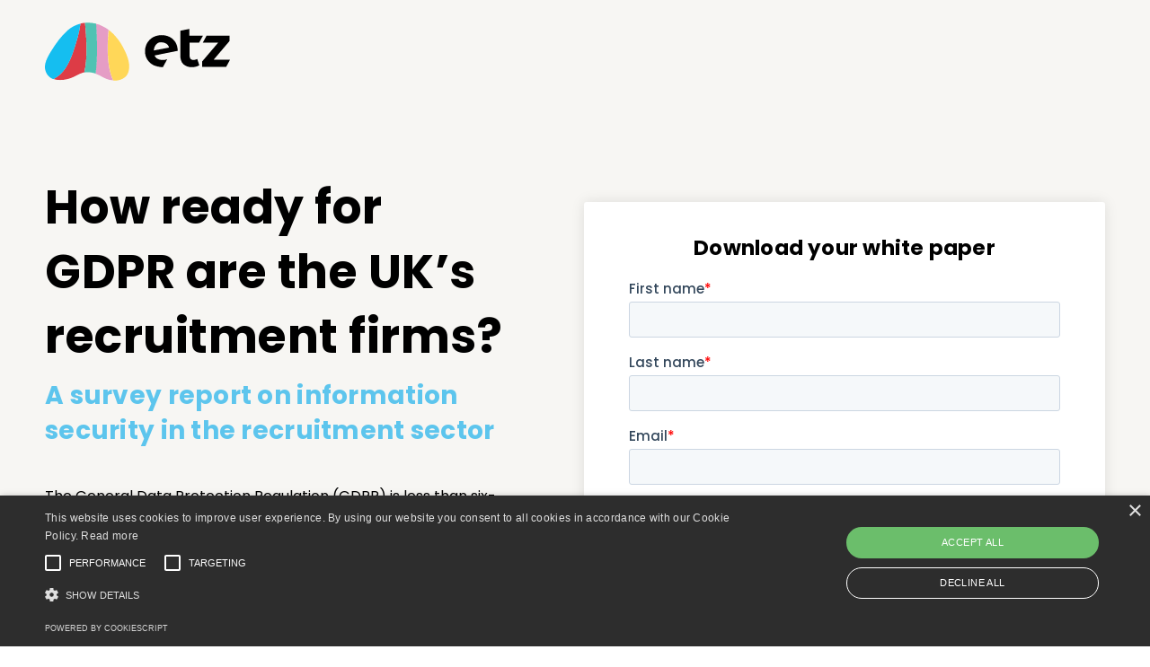

--- FILE ---
content_type: text/html; charset=UTF-8
request_url: https://getetz.com/white-papers/ready-gdpr-uks-recruitment-firms/
body_size: 6177
content:
<!DOCTYPE html>
<html lang="en-gb">
<head>
<!-- Google Tag Manager -->
<script>(function(w,d,s,l,i){w[l]=w[l]||[];w[l].push({'gtm.start':
new Date().getTime(),event:'gtm.js'});var f=d.getElementsByTagName(s)[0],
j=d.createElement(s),dl=l!='dataLayer'?'&l='+l:'';j.async=true;j.src=
'https://www.googletagmanager.com/gtm.js?id='+i+dl;f.parentNode.insertBefore(j,f);
})(window,document,'script','dataLayer','GTM-5DFQMVM');</script>
<!-- End Google Tag Manager -->	
<script type="text/javascript" charset="UTF-8" src="//cdn.cookie-script.com/s/feeee09a1baca46ef94b29452cc43c61.js"></script>

	<meta charset="utf-8" />
	<meta http-equiv="x-ua-compatible" content="ie=edge" />
	<meta name="viewport" content="width=device-width, initial-scale=1, minimum-scale=1, maximum-scale=1" />

	<link rel="apple-touch-icon" sizes="180x180" href="https://getetz.com/wp-content/themes/etz-global/images/branding/etz/favicon/apple-touch-icon.png">
	<link rel="icon" type="image/png" sizes="32x32" href="https://getetz.com/wp-content/themes/etz-global/images/branding/etz/favicon/favicon-32x32.png">
	<link rel="icon" type="image/png" sizes="16x16" href="https://getetz.com/wp-content/themes/etz-global/images/branding/etz/favicon/favicon-16x16.png">
	<link rel="manifest" href="https://getetz.com/wp-content/themes/etz-global/images/branding/etz/favicon/site.webmanifest">
	<link rel="mask-icon" href="https://getetz.com/wp-content/themes/etz-global/images/branding/etz/favicon/safari-pinned-tab.svg" color="#000000">
	<meta name="msapplication-TileColor" content="#f7f6f3">
	<meta name="theme-color" content="#ffffff">

	
	<link rel="alternate" href="https://getetz.com/white-papers/ready-gdpr-uks-recruitment-firms/" hreflang="x-default" />
	<link rel="alternate" href="https://getetz.com/white-papers/ready-gdpr-uks-recruitment-firms/" hreflang="en-gb" />

					<!-- Only on current website -->
		

<!-- END -->

	<link media="all" href="https://getetz.com/wp-content/cache/autoptimize/css/autoptimize_19fe17cbe5e09b1110f318ae76bf2b41.css" rel="stylesheet"><title>How ready for GDPR are the UK&#039;s recruitment firms? - ETZ</title>
	<!--[if lt IE 9]>
		<script src="https://getetz.com/wp-content/themes/etz-global/assets/javascripts/html5.js"></script>
	<![endif]-->

	<!--[if (gt IE 8) | (IEMobile)]><!-->
	<link rel="stylesheet" href="https://getetz.com/wp-content/themes/etz-global/assets/stylesheets/unsemantic-grid-responsive-tablet.css" />
	<!--<![endif]-->

	<!--[if (lt IE 9) & (!IEMobile)]>
		<link rel="stylesheet" href="https://getetz.com/wp-content/themes/etz-global/assets/stylesheets/ie.css" />
	<![endif]-->

	<meta name='robots' content='index, follow, max-image-preview:large, max-snippet:-1, max-video-preview:-1' />
	
	
	<!-- This site is optimized with the Yoast SEO plugin v23.5 - https://yoast.com/wordpress/plugins/seo/ -->
	<meta name="description" content="This survey report considers background to privacy and enables recruitment firms to better understand how GDPR can be leveraged as an opportunity." />
	<link rel="canonical" href="https://getetz.com/white-papers/ready-gdpr-uks-recruitment-firms/" />
	<meta property="og:locale" content="en_GB" />
	<meta property="og:type" content="article" />
	<meta property="og:title" content="How ready for GDPR are the UK&#039;s recruitment firms? - ETZ" />
	<meta property="og:description" content="This survey report considers background to privacy and enables recruitment firms to better understand how GDPR can be leveraged as an opportunity." />
	<meta property="og:url" content="https://getetz.com/white-papers/ready-gdpr-uks-recruitment-firms/" />
	<meta property="og:site_name" content="ETZ" />
	<meta property="article:publisher" content="https://www.facebook.com/etzpayments/" />
	<meta property="article:modified_time" content="2021-11-11T12:27:48+00:00" />
	<meta property="og:image" content="https://getetz.com/wp-content/uploads/2017/09/eu-gdpr-e1597314668895.jpg" />
	<meta property="og:image:width" content="680" />
	<meta property="og:image:height" content="393" />
	<meta property="og:image:type" content="image/jpeg" />
	<meta name="twitter:card" content="summary_large_image" />
	<meta name="twitter:site" content="@etzTechnologies" />
	<script type="application/ld+json" class="yoast-schema-graph">{"@context":"https://schema.org","@graph":[{"@type":"WebPage","@id":"https://getetz.com/white-papers/ready-gdpr-uks-recruitment-firms/","url":"https://getetz.com/white-papers/ready-gdpr-uks-recruitment-firms/","name":"How ready for GDPR are the UK's recruitment firms? - ETZ","isPartOf":{"@id":"https://getetz.com/#website"},"primaryImageOfPage":{"@id":"https://getetz.com/white-papers/ready-gdpr-uks-recruitment-firms/#primaryimage"},"image":{"@id":"https://getetz.com/white-papers/ready-gdpr-uks-recruitment-firms/#primaryimage"},"thumbnailUrl":"https://getetz.com/wp-content/uploads/2017/09/eu-gdpr-e1597314668895.jpg","datePublished":"2017-09-04T11:45:24+00:00","dateModified":"2021-11-11T12:27:48+00:00","description":"This survey report considers background to privacy and enables recruitment firms to better understand how GDPR can be leveraged as an opportunity.","breadcrumb":{"@id":"https://getetz.com/white-papers/ready-gdpr-uks-recruitment-firms/#breadcrumb"},"inLanguage":"en-GB","potentialAction":[{"@type":"ReadAction","target":["https://getetz.com/white-papers/ready-gdpr-uks-recruitment-firms/"]}]},{"@type":"ImageObject","inLanguage":"en-GB","@id":"https://getetz.com/white-papers/ready-gdpr-uks-recruitment-firms/#primaryimage","url":"https://getetz.com/wp-content/uploads/2017/09/eu-gdpr-e1597314668895.jpg","contentUrl":"https://getetz.com/wp-content/uploads/2017/09/eu-gdpr-e1597314668895.jpg","width":680,"height":393},{"@type":"BreadcrumbList","@id":"https://getetz.com/white-papers/ready-gdpr-uks-recruitment-firms/#breadcrumb","itemListElement":[{"@type":"ListItem","position":1,"name":"Home","item":"https://getetz.com/"},{"@type":"ListItem","position":2,"name":"White Papers","item":"https://getetz.com/white-papers/"},{"@type":"ListItem","position":3,"name":"How ready for GDPR are the UK&#8217;s recruitment firms?"}]},{"@type":"WebSite","@id":"https://getetz.com/#website","url":"https://getetz.com/","name":"ETZ","description":"","publisher":{"@id":"https://getetz.com/#organization"},"potentialAction":[{"@type":"SearchAction","target":{"@type":"EntryPoint","urlTemplate":"https://getetz.com/?s={search_term_string}"},"query-input":{"@type":"PropertyValueSpecification","valueRequired":true,"valueName":"search_term_string"}}],"inLanguage":"en-GB"},{"@type":"Organization","@id":"https://getetz.com/#organization","name":"ETZ","url":"https://getetz.com/","logo":{"@type":"ImageObject","inLanguage":"en-GB","@id":"https://getetz.com/#/schema/logo/image/","url":"https://getetz.com/wp-content/uploads/2020/07/etz-1.png","contentUrl":"https://getetz.com/wp-content/uploads/2020/07/etz-1.png","width":300,"height":95,"caption":"ETZ"},"image":{"@id":"https://getetz.com/#/schema/logo/image/"},"sameAs":["https://www.facebook.com/etzpayments/","https://x.com/etzTechnologies","https://www.linkedin.com/company/etz-timesheet-solutions/"]}]}</script>
	<!-- / Yoast SEO plugin. -->


<script type="text/javascript">
/* <![CDATA[ */
window._wpemojiSettings = {"baseUrl":"https:\/\/s.w.org\/images\/core\/emoji\/16.0.1\/72x72\/","ext":".png","svgUrl":"https:\/\/s.w.org\/images\/core\/emoji\/16.0.1\/svg\/","svgExt":".svg","source":{"concatemoji":"https:\/\/getetz.com\/wp-includes\/js\/wp-emoji-release.min.js?ver=6.8.3"}};
/*! This file is auto-generated */
!function(s,n){var o,i,e;function c(e){try{var t={supportTests:e,timestamp:(new Date).valueOf()};sessionStorage.setItem(o,JSON.stringify(t))}catch(e){}}function p(e,t,n){e.clearRect(0,0,e.canvas.width,e.canvas.height),e.fillText(t,0,0);var t=new Uint32Array(e.getImageData(0,0,e.canvas.width,e.canvas.height).data),a=(e.clearRect(0,0,e.canvas.width,e.canvas.height),e.fillText(n,0,0),new Uint32Array(e.getImageData(0,0,e.canvas.width,e.canvas.height).data));return t.every(function(e,t){return e===a[t]})}function u(e,t){e.clearRect(0,0,e.canvas.width,e.canvas.height),e.fillText(t,0,0);for(var n=e.getImageData(16,16,1,1),a=0;a<n.data.length;a++)if(0!==n.data[a])return!1;return!0}function f(e,t,n,a){switch(t){case"flag":return n(e,"\ud83c\udff3\ufe0f\u200d\u26a7\ufe0f","\ud83c\udff3\ufe0f\u200b\u26a7\ufe0f")?!1:!n(e,"\ud83c\udde8\ud83c\uddf6","\ud83c\udde8\u200b\ud83c\uddf6")&&!n(e,"\ud83c\udff4\udb40\udc67\udb40\udc62\udb40\udc65\udb40\udc6e\udb40\udc67\udb40\udc7f","\ud83c\udff4\u200b\udb40\udc67\u200b\udb40\udc62\u200b\udb40\udc65\u200b\udb40\udc6e\u200b\udb40\udc67\u200b\udb40\udc7f");case"emoji":return!a(e,"\ud83e\udedf")}return!1}function g(e,t,n,a){var r="undefined"!=typeof WorkerGlobalScope&&self instanceof WorkerGlobalScope?new OffscreenCanvas(300,150):s.createElement("canvas"),o=r.getContext("2d",{willReadFrequently:!0}),i=(o.textBaseline="top",o.font="600 32px Arial",{});return e.forEach(function(e){i[e]=t(o,e,n,a)}),i}function t(e){var t=s.createElement("script");t.src=e,t.defer=!0,s.head.appendChild(t)}"undefined"!=typeof Promise&&(o="wpEmojiSettingsSupports",i=["flag","emoji"],n.supports={everything:!0,everythingExceptFlag:!0},e=new Promise(function(e){s.addEventListener("DOMContentLoaded",e,{once:!0})}),new Promise(function(t){var n=function(){try{var e=JSON.parse(sessionStorage.getItem(o));if("object"==typeof e&&"number"==typeof e.timestamp&&(new Date).valueOf()<e.timestamp+604800&&"object"==typeof e.supportTests)return e.supportTests}catch(e){}return null}();if(!n){if("undefined"!=typeof Worker&&"undefined"!=typeof OffscreenCanvas&&"undefined"!=typeof URL&&URL.createObjectURL&&"undefined"!=typeof Blob)try{var e="postMessage("+g.toString()+"("+[JSON.stringify(i),f.toString(),p.toString(),u.toString()].join(",")+"));",a=new Blob([e],{type:"text/javascript"}),r=new Worker(URL.createObjectURL(a),{name:"wpTestEmojiSupports"});return void(r.onmessage=function(e){c(n=e.data),r.terminate(),t(n)})}catch(e){}c(n=g(i,f,p,u))}t(n)}).then(function(e){for(var t in e)n.supports[t]=e[t],n.supports.everything=n.supports.everything&&n.supports[t],"flag"!==t&&(n.supports.everythingExceptFlag=n.supports.everythingExceptFlag&&n.supports[t]);n.supports.everythingExceptFlag=n.supports.everythingExceptFlag&&!n.supports.flag,n.DOMReady=!1,n.readyCallback=function(){n.DOMReady=!0}}).then(function(){return e}).then(function(){var e;n.supports.everything||(n.readyCallback(),(e=n.source||{}).concatemoji?t(e.concatemoji):e.wpemoji&&e.twemoji&&(t(e.twemoji),t(e.wpemoji)))}))}((window,document),window._wpemojiSettings);
/* ]]> */
</script>






<script type="text/javascript" src="https://getetz.com/wp-includes/js/jquery/jquery.min.js?ver=3.7.1" id="jquery-core-js"></script>


<link rel="https://api.w.org/" href="https://getetz.com/wp-json/" /><link rel="EditURI" type="application/rsd+xml" title="RSD" href="https://getetz.com/xmlrpc.php?rsd" />
<link rel='shortlink' href='https://getetz.com/?p=598' />
<link rel="alternate" title="oEmbed (JSON)" type="application/json+oembed" href="https://getetz.com/wp-json/oembed/1.0/embed?url=https%3A%2F%2Fgetetz.com%2Fwhite-papers%2Fready-gdpr-uks-recruitment-firms%2F" />
<link rel="alternate" title="oEmbed (XML)" type="text/xml+oembed" href="https://getetz.com/wp-json/oembed/1.0/embed?url=https%3A%2F%2Fgetetz.com%2Fwhite-papers%2Fready-gdpr-uks-recruitment-firms%2F&#038;format=xml" />
		<script>
			document.documentElement.className = document.documentElement.className.replace('no-js', 'js');
		</script>
				
			<meta name="trustpilot-one-time-domain-verification-id" content="6f321082-ceac-43eb-8929-055d982371c3"/>

</head>

<body class="wp-singular xm_white_papers-template-default single single-xm_white_papers postid-598 wp-theme-etz-global">
<!-- Google Tag Manager (noscript) -->
<noscript><iframe src="https://www.googletagmanager.com/ns.html?id=GTM-5DFQMVM"
height="0" width="0" style="display:none;visibility:hidden"></iframe></noscript>
<!-- End Google Tag Manager (noscript) -->
	<header class=" conversion-header">
		<div class="grid-container">
			<div class="grid-25 tablet-grid-15 mobile-grid-30">
				<a href="https://getetz.com" title="ETZ" class="logo"><img data-src="https://getetz.com/wp-content/themes/etz-global/images/branding/etz/logo.svg" alt="ETZ" src="[data-uri]" class="lazyload" /><noscript><img src="https://getetz.com/wp-content/themes/etz-global/images/branding/etz/logo.svg" alt="ETZ" /></noscript></a>
			</div>

			<div class="grid-75 tablet-grid-85 hide-on-mobile main-nav">
									<a href="https://getetz.com/book-a-demo/" title="Book a Demo" class="cta line-yellow">Book a Demo</a>
				
				<ul id="primary-navigation">
					<div class="contact">
													<a href="tel:+448003112266" target="_blank"><i class="far fa-phone blue"></i> 0800 311 2266</a>
						
											</div>
<li id="menu-item-1840" class="menu-item menu-item-type-post_type menu-item-object-page menu-item-has-children menu-item-1840"><a href="https://getetz.com/products/etz-features/">Features</a>
<ul class="sub-menu">
	<li id="menu-item-267" class="menu-item menu-item-type-post_type menu-item-object-page menu-item-267"><a href="https://getetz.com/products/recruitment-timesheet-software/">Timesheets</a></li>
	<li id="menu-item-264" class="menu-item menu-item-type-post_type menu-item-object-page menu-item-264"><a href="https://getetz.com/products/invoices/">Invoices</a></li>
	<li id="menu-item-262" class="menu-item menu-item-type-post_type menu-item-object-page menu-item-262"><a href="https://getetz.com/products/comply/">Comply</a></li>
	<li id="menu-item-2764" class="menu-item menu-item-type-post_type menu-item-object-page menu-item-2764"><a href="https://getetz.com/products/etz-products-reporting/">Reporting</a></li>
	<li id="menu-item-2944" class="menu-item menu-item-type-post_type menu-item-object-page menu-item-2944"><a href="https://getetz.com/products/expenses/">Expenses</a></li>
</ul>
</li>
<li id="menu-item-3212" class="menu-item menu-item-type-post_type menu-item-object-page menu-item-3212"><a href="https://getetz.com/pricing/">Pricing</a></li>
<li id="menu-item-268" class="menu-item menu-item-type-custom menu-item-object-custom menu-item-has-children menu-item-268"><a href="#">Resources</a>
<ul class="sub-menu">
	<li id="menu-item-269" class="menu-item menu-item-type-post_type menu-item-object-page current_page_parent menu-item-269"><a href="https://getetz.com/blog/">Blog</a></li>
	<li id="menu-item-270" class="menu-item menu-item-type-custom menu-item-object-custom menu-item-270"><a href="https://getetz.com/white-papers/">White Papers</a></li>
	<li id="menu-item-271" class="menu-item menu-item-type-custom menu-item-object-custom menu-item-271"><a href="https://getetz.com/case-studies/">Case Studies</a></li>
	<li id="menu-item-272" class="menu-item menu-item-type-custom menu-item-object-custom menu-item-272"><a href="https://getetz.com/testimonials/">Testimonials</a></li>
	<li id="menu-item-1884" class="menu-item menu-item-type-custom menu-item-object-custom menu-item-1884"><a href="https://getetz.com/partners/">Partners</a></li>
</ul>
</li>
<li id="menu-item-225" class="menu-item menu-item-type-post_type menu-item-object-page menu-item-225"><a href="https://getetz.com/contact/">Contact</a></li>
				</ul>

				<div class="clear"></div>
			</div>

			<div class="hide-on-desktop hide-on-tablet mobile-grid-70 mobile-nav">
				
									<a href="https://getetz.com/book-a-demo/" class="cta line-yellow" title="Book a Demo">Book a Demo</a>
								
									<a href="#" class="nav toggle open"><i class="far fa-bars"></i></a>
							</div>

			<div class="clear"></div>
		</div>	</header>
	<section class="content-padding light-grey-bg no-top curve-bottom">
		<div class="grid-container">
			<div class="grid-45 suffix-5 tablet-grid-50 mobile-grid-100 false-banner">
									<h1>How ready for GDPR are the UK&#8217;s recruitment firms?</h1>
				
									<h2>A survey report on information security in the recruitment sector</h2>
				
									<div class="content">
						<p>The General Data Protection Regulation (GDPR) is less than six-months away and compliance is not an overnight fix. However, it appears that although 90% of UK recruitment firms are aware, nearly one-fifth (19%) may not be ready for the new information security standard.</p>
<p>This is one of the key findings of our new survey report, ‘How ready for GDPR are the UK’s recruitment firms?’</p>
<p>The survey report:</p>
<ul>
<li>Considers the background to recruitment privacy and data security issues</li>
<li>Presents the full results of the responses from recruitment firms and agency workers</li>
<li>Provides analysis and suggests some next steps for recruitment firms</li>
</ul>
<p>Ultimately, the survey report enables owners and senior managers of recruitment firms to better understand how GDPR can be leveraged as an opportunity.</p>
					</div>
							</div>

			<div class="grid-50 tablet-grid-50 mobile-grid-100">
				<div class="false-banner">
							<div class="form-container box text-center">
								
								
																						<h3>Download your white paper</h3>
													
																	<!--[if lte IE 8]>
<script charset="utf-8" type="text/javascript" src="//js.hsforms.net/forms/v2-legacy.js"></script>
<![endif]-->
<script charset="utf-8" type="text/javascript" src="//js.hsforms.net/forms/v2.js"></script>
<script>
  hbspt.forms.create({
	region: "na1",
	portalId: "7849431",
	formId: "7bbb2aca-4fef-4d03-b34c-842c2c5c7bba"
});
</script>								
								<div class="clear"></div>
							</div>
				</div>
			</div>

			<div class="clear"></div>
		</div>
	</section>


	<section id="footer-meta">
		<div class="grid-container">
			<div class="grid-100 tablet-grid-100 mobile-grid-100">
				<div class="region">
					<h4 class="no-top no-bottom">Choose Your Region</h4>

					<a href="https://getetz.com" title="United Kingdom"><img data-src="https://getetz.com/wp-content/uploads/2020/08/GB.png" alt="United Kingdom" src="[data-uri]" class="lazyload" style="--smush-placeholder-width: 64px; --smush-placeholder-aspect-ratio: 64/64;" /><noscript><img src="https://getetz.com/wp-content/uploads/2020/08/GB.png" alt="United Kingdom" /></noscript> United Kingdom</a>

						<a href="https://au.getetz.com" title="Australia"><img data-src="https://getetz.com/wp-content/uploads/2020/08/AU.png" alt="Australia" src="[data-uri]" class="lazyload" style="--smush-placeholder-width: 64px; --smush-placeholder-aspect-ratio: 64/64;" /><noscript><img src="https://getetz.com/wp-content/uploads/2020/08/AU.png" alt="Australia" /></noscript> Australia</a>

					</div>

				&copy; 2026 ETZ Payments Ltd
	<span class="break">|</span><a href="https://getetz.com/privacy-policy/" title="Privacy Policy" >Privacy Policy</a>
	<span class="break">|</span><a href="https://getetz.com/cookie-policy/" title="Cookie Policy" >Cookie Policy</a>
	<span class="break">|</span><a href="https://getetz.com/website-terms-and-conditions/" title="Website Terms &amp; Conditions" >Website Terms &amp; Conditions</a>
	<span class="break">|</span><a href="https://getetz.com/acceptable-use-policy/" title="Acceptable Use Policy" >Acceptable Use Policy</a>
	<span class="break">|</span><a href="https://getetz.com/terms-and-conditions/" title="ETZ Terms &amp; Conditions" >ETZ Terms &amp; Conditions</a>
			</div>

			<div class="clear"></div>
		</div>
	</section>

	<!-- Fonts start -->
	<!-- Xander Marketing Clients -->
	<!--<script src="https://kit.fontawesome.com/b0c512cc23.js" crossorigin="anonymous"></script>-->
		<script src="https://kit.fontawesome.com/923e139bb0.js" crossorigin="anonymous"></script>		
	<!-- Fonts end -->

	
	<script type="speculationrules">
{"prefetch":[{"source":"document","where":{"and":[{"href_matches":"\/*"},{"not":{"href_matches":["\/wp-*.php","\/wp-admin\/*","\/wp-content\/uploads\/*","\/wp-content\/*","\/wp-content\/plugins\/*","\/wp-content\/themes\/etz-global\/*","\/*\\?(.+)"]}},{"not":{"selector_matches":"a[rel~=\"nofollow\"]"}},{"not":{"selector_matches":".no-prefetch, .no-prefetch a"}}]},"eagerness":"conservative"}]}
</script>


	<script defer src="https://getetz.com/wp-content/cache/autoptimize/js/autoptimize_d284b69f7fa5467b7cf7cc9b16869763.js"></script><script>(function(){function c(){var b=a.contentDocument||a.contentWindow.document;if(b){var d=b.createElement('script');d.innerHTML="window.__CF$cv$params={r:'9bfb808aeccb24ea',t:'MTc2ODcxMjE0OC4wMDAwMDA='};var a=document.createElement('script');a.nonce='';a.src='/cdn-cgi/challenge-platform/scripts/jsd/main.js';document.getElementsByTagName('head')[0].appendChild(a);";b.getElementsByTagName('head')[0].appendChild(d)}}if(document.body){var a=document.createElement('iframe');a.height=1;a.width=1;a.style.position='absolute';a.style.top=0;a.style.left=0;a.style.border='none';a.style.visibility='hidden';document.body.appendChild(a);if('loading'!==document.readyState)c();else if(window.addEventListener)document.addEventListener('DOMContentLoaded',c);else{var e=document.onreadystatechange||function(){};document.onreadystatechange=function(b){e(b);'loading'!==document.readyState&&(document.onreadystatechange=e,c())}}}})();</script></body>
</html>

--- FILE ---
content_type: image/svg+xml
request_url: https://getetz.com/wp-content/themes/etz-global/images/branding/etz/logo.svg
body_size: 860
content:
<?xml version="1.0" encoding="utf-8"?>
<!-- Generator: Adobe Illustrator 24.1.2, SVG Export Plug-In . SVG Version: 6.00 Build 0)  -->
<svg version="1.1" id="Layer_1" xmlns="http://www.w3.org/2000/svg" xmlns:xlink="http://www.w3.org/1999/xlink" x="0px" y="0px"
	 viewBox="0 0 103.3 32.5" style="enable-background:new 0 0 103.3 32.5;" xml:space="preserve">
<style type="text/css">
	.st0{fill:#E59DC5;}
	.st1{fill:#DD3C46;}
	.st2{fill:#50C2B3;}
	.st3{fill:#15BEF0;}
	.st4{fill:#FFD758;}
</style>
<g id="Layer_2_2_">
	<g id="Layer_1-2_1_">
		<path d="M65.4,24.9c-1.8,0-3.6-0.4-5.2-1.1c-1.4-0.7-2.6-1.8-3.5-3.2c-0.8-1.4-1.3-3-1.2-4.6c0-1.6,0.4-3.2,1.2-4.6
			c0.8-1.3,1.9-2.4,3.3-3.2c2.9-1.5,6.3-1.5,9.2-0.1c1.3,0.7,2.4,1.7,3.2,3c0.8,1.4,1.2,3,1.2,4.7l-12.8,2.6
			c0.3,0.8,0.9,1.5,1.7,1.9c0.9,0.4,1.9,0.7,2.9,0.6c0.8,0,1.6-0.1,2.4-0.4 M61.7,12.2c-0.8,0.9-1.3,2.1-1.3,3.4l8.4-1.6
			c-0.2-0.9-0.7-1.6-1.4-2.1c-0.8-0.5-1.7-0.8-2.6-0.8C63.6,10.9,62.5,11.3,61.7,12.2"/>
		<path d="M85.6,23.8c-0.5,0.4-1.2,0.7-1.8,0.8c-0.7,0.2-1.5,0.3-2.2,0.3c-1.7,0.1-3.4-0.4-4.8-1.6c-1.2-1.2-1.8-2.9-1.7-4.6V4.6
			l5-1v3.8h7.5l-2.1,3.8h-5.3v7.4c0,0.6,0.2,1.2,0.5,1.7c0.4,0.4,1,0.6,1.6,0.6c0.7,0,1.5-0.2,2.1-0.6L85.6,23.8z"/>
		<polygon points="102.6,20.8 100.5,24.7 87.2,24.7 87.2,21.7 96,11.3 87.5,11.3 89.6,7.4 102.3,7.4 102.3,10.4 93.5,20.8 		"/>
		<g>
			<path class="st0" d="M35.3,4.1c-2.1-1.6-4.5-2.8-7-3.4c0.4,6.5,1,18.9-0.3,27.8c0.8,0.3,1.5,0.6,2.3,1c2.4,1.3,4.8,2.6,7.6,2.8
				C34,24,34.6,11.4,35.3,4.1z"/>
			<path class="st1" d="M22.2,0.2c-0.8,0.1-1.7,0.2-2.5,0.4c-0.6,4.9-2.1,9.8-3.6,14.4c-1.1,3.4-2.4,6.8-4.3,9.8
				c-0.6,1-1.3,1.9-2,2.7c-1.4,1.7-3.2,3-5.1,4c2.4,0.8,5.1,0.7,7.5,0.1c1.9-0.4,3.7-1.2,5.4-2.1c1.3-0.7,2.7-1.4,4.2-1.7
				C23.8,20.1,23,7.8,22.2,0.2z"/>
			<path class="st2" d="M28.4,0.7c-1.9-0.5-3.9-0.7-6-0.5c-0.1,0-0.1,0-0.2,0c0.8,7.6,1.6,19.9-0.4,27.7c0,0,0,0,0,0
				c2.1-0.4,4.3-0.1,6.3,0.6C29.4,19.5,28.8,7.2,28.4,0.7z"/>
			<path class="st3" d="M9.8,27.6c0.7-0.9,1.4-1.8,2-2.7c1.9-3,3.2-6.4,4.3-9.8c1.5-4.6,3-9.5,3.6-14.4c0,0-0.1,0-0.1,0
				c-2.6,0.7-5,1.9-7,3.7C9,7.6,6,11.8,3.5,15.9C1.9,18.5,0,21.7,0,24.8c0,2.7,1.5,5.4,4,6.5c0.2,0.1,0.5,0.2,0.7,0.3
				C6.6,30.6,8.3,29.2,9.8,27.6z"/>
			<path class="st4" d="M44.4,30.5c1.8-1.5,2.3-3.8,2.3-6.1c0-1.6-0.3-3.1-0.8-4.6c-0.4-1.4-1-2.7-1.6-4c-1.2-2.6-2.7-5.2-4.6-7.4
				c-0.5-0.6-1.1-1.2-1.6-1.8c-0.8-0.9-1.7-1.6-2.7-2.4C34.6,11.4,34,24,37.9,32.3c0.3,0,0.6,0.1,0.9,0.1
				C40.8,32.4,42.8,31.8,44.4,30.5z"/>
		</g>
	</g>
</g>
</svg>
